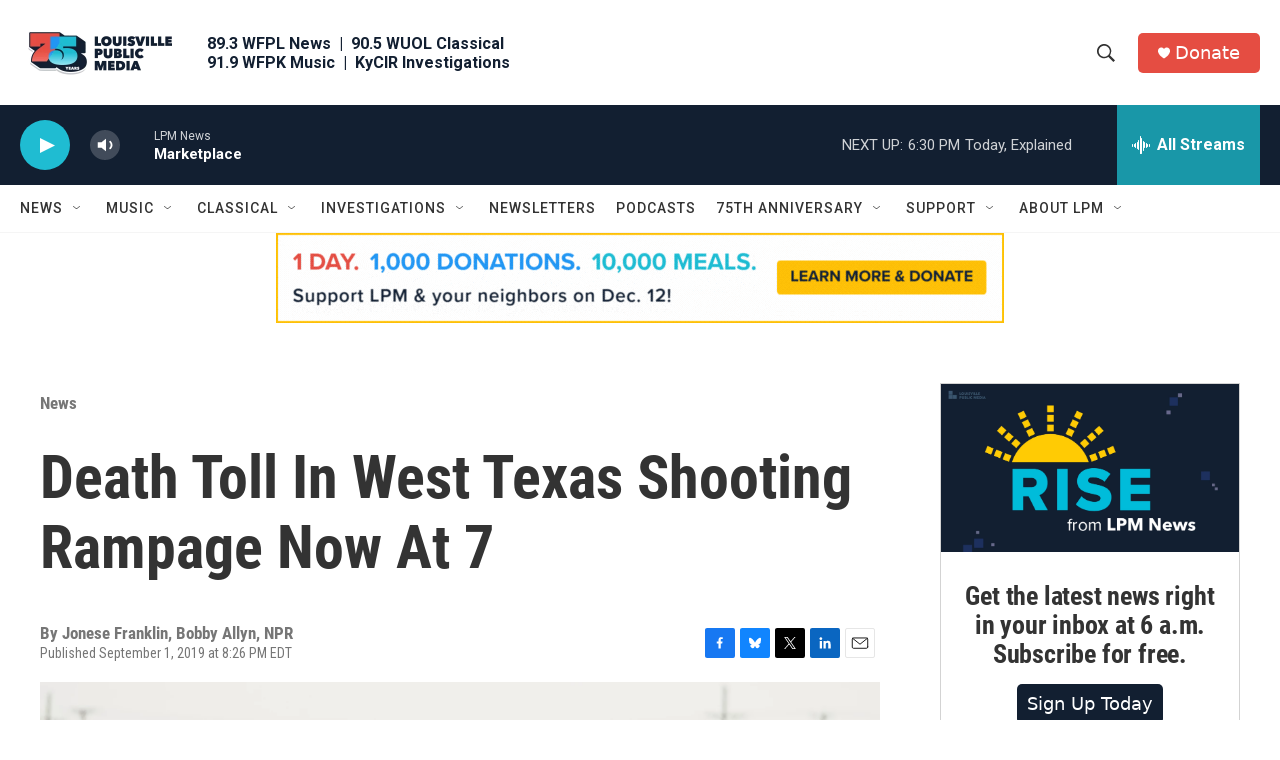

--- FILE ---
content_type: text/html; charset=utf-8
request_url: https://www.google.com/recaptcha/api2/aframe
body_size: 119
content:
<!DOCTYPE HTML><html><head><meta http-equiv="content-type" content="text/html; charset=UTF-8"></head><body><script nonce="-ju_t8zQbPVztqbx2g7MRQ">/** Anti-fraud and anti-abuse applications only. See google.com/recaptcha */ try{var clients={'sodar':'https://pagead2.googlesyndication.com/pagead/sodar?'};window.addEventListener("message",function(a){try{if(a.source===window.parent){var b=JSON.parse(a.data);var c=clients[b['id']];if(c){var d=document.createElement('img');d.src=c+b['params']+'&rc='+(localStorage.getItem("rc::a")?sessionStorage.getItem("rc::b"):"");window.document.body.appendChild(d);sessionStorage.setItem("rc::e",parseInt(sessionStorage.getItem("rc::e")||0)+1);localStorage.setItem("rc::h",'1765235750422');}}}catch(b){}});window.parent.postMessage("_grecaptcha_ready", "*");}catch(b){}</script></body></html>